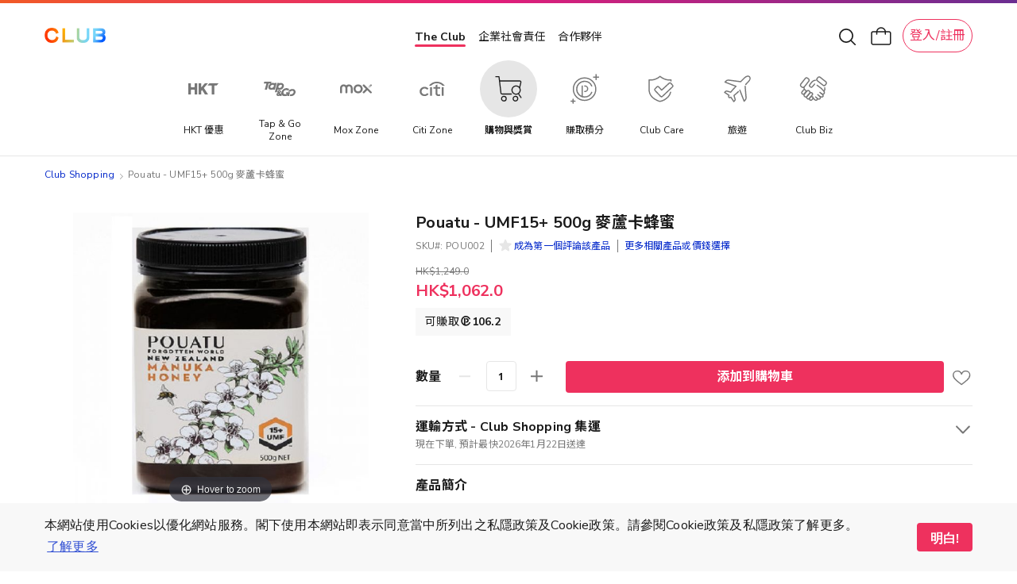

--- FILE ---
content_type: application/javascript
request_url: https://shop.theclub.com.hk/static/version1764667212/frontend/HKT/standard/zh_Hant_HK/Magefan_YouTubeWidget/js/iframe.min.js
body_size: 521
content:
define(['jquery','domReady!'],function($){$('.mf-ytw-wrapper').click(function(){var $e=$(this);if($e.data('iframe-created'))return;$e.data('iframe-created',1);var eh=$e.width()/ 1.777777;var maxH=parseInt($e.data('height'));if(eh>maxH){eh=maxH;}
var iframe=document.createElement("iframe");iframe.setAttribute("width","100%");iframe.setAttribute("height",eh);iframe.setAttribute("frameborder","0");iframe.setAttribute("allow","autoplay");if($e.data('iframeTitle')){iframe.setAttribute('title',$e.data('iframeTitle'));}
if($e.data('allowfullscreen')){iframe.setAttribute("allowfullscreen","");}
iframe.setAttribute("src",$e.data('iframe-src'));$e.html('');$e.append(iframe);});function resize(){$('.mf-ytw-wrapper').each(function(){var $e=$(this);var w=$e.data('width');if(w.indexOf('px')!=-1){w=parseInt(w);var pw=$e.parent().width();if(pw<w){var ew=pw;}
var ew=(pw<w)?pw:w;$e.width(ew);}
var eh=$e.width()/ 1.777777;var maxH=parseInt($e.data('height'));if(eh>maxH){eh=maxH;}
$e.find('.mf-ytw-youtube').height(eh);$e.find('iframe').height(eh);});}
resize();$(window).resize(resize);if(!$('.mf-ytw-youtube').length){return;}
var $w=$(window);function lazyload(){var inview=$('.mf-ytw-youtube').filter(function(){var th=300;var $e=$(this);if($e.is(":hidden"))return;var wt=$w.scrollTop(),wb=wt+$w.height(),et=$e.offset().top,eb=et+$e.height();return eb>=wt-th&&et<=wb+th;});inview.each(function(){var $e=$(this);var a=['background','background-size'];for(var i=0;i<a.length;i++){if($e.data(a[i])){$e.css(a[i],$e.data(a[i]));$e.data(a[i],false);}}});}
lazyload();$w.on("scroll.mf-ytw-youtube resize.mf-ytw-youtube lookup.mf-ytw-youtube",lazyload);});

--- FILE ---
content_type: application/javascript
request_url: https://shop.theclub.com.hk/static/version1764667212/frontend/HKT/standard/zh_Hant_HK/HKT_Account/js/entry-popup/sso/clubshopping-with-paired.min.js
body_size: 826
content:
define(['jquery','accountPopupBase','Magento_Customer/js/customer-data','accountDataLayer','mage/translate','jquery-ui-modules/widget'],function(jQuery,popupBase,customerData,accountDataLayer,$t){'use strict';jQuery.widget('hkt.clubShoppingWithPaired',popupBase,{_create:function(){var self=this;if(this.options.loginMethod){self.waitForCustomerReady();}},checkPopup:function(){var self=this;if(!self.options.confirm&&self.options.loginMethod&&self.options.currentLoginMethod&&self.options.loginMethod==self.options.currentLoginMethod&&self.options.isLinkedTheClub&&self.options.hasTheClubVerified){self.displayText();self.displayCustomerInfo();self.boardAccountLoginCallback();self.options.formSelector='#clubshppoing_login_with_paired .sso-login-confirm';self.options.confirmMsgSelector='#clubshppoing_login_with_paired .confirm-message'
self.customerConfirm();self.dataLayerTrigger();}},displayCustomerInfo:function(){var customer=customerData.get('customer'),$email=jQuery('#clubshppoing_login_with_paired .email .text'),$club_member_id=jQuery('#clubshppoing_login_with_paired .club-member-id .text'),$cData=customer();if($cData['logged_in']){var clubEmail=$cData['club_email']?$cData['club_email']:'';var clubMemberId=$cData['club_member_id']?$cData['club_member_id']:'';$email.text(clubEmail);$club_member_id.text(clubMemberId);}},displayText:function(){var customer=customerData.get('customer'),$text=jQuery('#clubshppoing_login_with_paired .text'),$cData=customer();if($cData['logged_in']){var email=$cData['email']?$cData['email']:'';$text.text($t('Your current login "%1" will be replaced by the following The Club account permanently. Click "Confirm" to enjoy our frictionless shopping journey today.').replace('%1',email));}},dataLayerTrigger:function(){var self=this,customer=customerData.get('customer'),$cData=customer(),$confirm='#clubshppoing_login_with_paired .account-sso-login-conf-btn',$pairText='#clubshppoing_login_with_paired .pair-text',$checkbox="#clubshppoing_login_with_paired form label input[type='checkbox']:checked";if(!$cData.is_subscribed&&jQuery($checkbox).length>0){var $optInStatus=true;}else{var $optInStatus=false;}
if($cData['logged_in']){accountDataLayer.dataLayerPush(accountDataLayer.options.events.PAIRED_ACCT_CONSENT_IMPRESSION,{'login_sign_up_method':self.options.loginMethod,'opt_in_status':$optInStatus,});jQuery(document).on('click',$confirm,function(e){if(jQuery($checkbox).length>0){$optInStatus=true;}else{$optInStatus=false;}
accountDataLayer.dataLayerPush(accountDataLayer.options.events.PAIRED_ACCT_CONSENT_CLICK,{'login_sign_up_method':self.options.loginMethod,'opt_in_status':$optInStatus,});});jQuery(document).on('click',$pairText,function(e){if(jQuery($checkbox).length>0){$optInStatus=true;}else{$optInStatus=false;}
accountDataLayer.dataLayerPush(accountDataLayer.options.events.PAIRED_UP_ANOTHER_ACCT_PAIRED,{'login_sign_up_method':self.options.loginMethod,'opt_in_status':$optInStatus,});});}}});return jQuery.hkt.clubShoppingWithPaired;});

--- FILE ---
content_type: application/javascript
request_url: https://shop.theclub.com.hk/static/version1764667212/frontend/HKT/standard/zh_Hant_HK/HKT_Account/js/account-data-layer.min.js
body_size: 309
content:
define(['jquery',],function($){'use strict';return{options:{events:{SINGLE_SIGN_ON_IMPRESSION:'single_sign_on_impression',LOGIN_FORM_IMPRESSION:'login_form_impression',SINGLE_SIGN_ON_FAIL:'single_sign_on_fail',THE_CLUB_LOGIN_CLICK:'the_club_login_click',CLUB_SHOPPING_LOGIN_CLICK:'club_shopping_login_click',CLUB_ACCT_CONSENT_IMPRESSION:'club_acct_consent_impression',CLUB_ACCT_CONSENT_CLICK:'club_acct_consent_click',PAIR_UP_ANOTHER_ACCT_CLUB_CLICK:'pair_up_another_acct_club_click',PAIRED_ACCT_CONSENT_IMPRESSION:'paired_acct_consent_impression',PAIRED_ACCT_CONSENT_CLICK:'paired_acct_consent_click',PAIRED_UP_ANOTHER_ACCT_PAIRED:'pair_up_another_acct_paired',UNPAIR_ACCT_CONSENT_IMPRESSION:'unpair_acct_consent_impression',UNPAIR_ACCT_CONSENT_CLICK:'unpair_acct_consent_click',PAIR_UP_ANOTHER_ACCT_UNPAIRED:'pair_up_another_acct_unpaired',}},dataLayerPush:function(eventName,params={}){if(Object.values(this.options.events).indexOf(eventName)!=-1){let data={'event':eventName,...params}
if(window.dataLayer){window.dataLayer.push(data);}
else{$(document).on('ga:inited',function(e){window.dataLayer.push(data);});}}}};});

--- FILE ---
content_type: image/svg+xml
request_url: https://www.theclub.com.hk/content/dam/theclub-shopping-spa-react/shopping-footer/app-store-icons_20220524/Download_on_the_google-play_zh.svg
body_size: 3933
content:
<svg width="119" height="35" viewBox="0 0 119 35" fill="none" xmlns="http://www.w3.org/2000/svg">
<path d="M113.75 35H4.375C1.96875 35 0 33.0312 0 30.625V4.375C0 1.96875 1.96875 0 4.375 0H113.75C116.156 0 118.125 1.96875 118.125 4.375V30.625C118.125 33.0312 116.156 35 113.75 35Z" fill="black"/>
<path d="M113.75 0.7C115.78 0.7 117.425 2.345 117.425 4.375V30.625C117.425 32.655 115.78 34.3 113.75 34.3H4.375C2.345 34.3 0.7 32.655 0.7 30.625V4.375C0.7 2.345 2.345 0.7 4.375 0.7H113.75ZM113.75 0H4.375C1.96875 0 0 1.96875 0 4.375V30.625C0 33.0312 1.96875 35 4.375 35H113.75C116.156 35 118.125 33.0312 118.125 30.625V4.375C118.125 1.96875 116.156 0 113.75 0Z" fill="#C3C3C3"/>
<path d="M59.6227 19.031C57.5664 19.031 55.8864 20.5972 55.8864 22.7497C55.8864 24.8935 57.5664 26.4685 59.6227 26.4685C61.6789 26.4685 63.3589 24.8935 63.3589 22.7497C63.3589 20.5972 61.6789 19.031 59.6227 19.031ZM59.6227 25.0072C58.4939 25.0072 57.5227 24.0797 57.5227 22.7497C57.5227 21.411 58.4939 20.4922 59.6227 20.4922C60.7514 20.4922 61.7227 21.411 61.7227 22.7497C61.7227 24.0797 60.7427 25.0072 59.6227 25.0072ZM51.4677 19.031C49.4114 19.031 47.7314 20.5972 47.7314 22.7497C47.7314 24.8935 49.4114 26.4685 51.4677 26.4685C53.5239 26.4685 55.2039 24.8935 55.2039 22.7497C55.2039 20.5972 53.5239 19.031 51.4677 19.031ZM51.4677 25.0072C50.3389 25.0072 49.3677 24.0797 49.3677 22.7497C49.3677 21.411 50.3389 20.4922 51.4677 20.4922C52.5964 20.4922 53.5677 21.411 53.5677 22.7497C53.5677 24.0797 52.5964 25.0072 51.4677 25.0072ZM41.7727 20.1772V21.7522H45.5527C45.4389 22.636 45.1414 23.2922 44.6952 23.7385C44.1439 24.2897 43.2864 24.8935 41.7814 24.8935C39.4539 24.8935 37.6339 23.021 37.6339 20.6935C37.6339 18.366 39.4539 16.4935 41.7814 16.4935C43.0327 16.4935 43.9514 16.9835 44.6252 17.6222L45.7364 16.511C44.7914 15.6097 43.5402 14.9185 41.7727 14.9185C38.5877 14.9185 35.9102 17.5085 35.9102 20.7022C35.9102 23.8872 38.5877 26.486 41.7727 26.486C43.4964 26.486 44.7914 25.926 45.8064 24.8672C46.8477 23.826 47.1714 22.356 47.1714 21.1747C47.1714 20.8072 47.1452 20.466 47.0839 20.186H41.7727V20.1772ZM81.4189 21.4022C81.1127 20.571 80.1677 19.031 78.2339 19.031C76.3177 19.031 74.7252 20.536 74.7252 22.7497C74.7252 24.8322 76.3002 26.4685 78.4177 26.4685C80.1239 26.4685 81.1127 25.4272 81.5152 24.8235L80.2464 23.9747C79.8264 24.596 79.2489 25.0072 78.4177 25.0072C77.5864 25.0072 76.9914 24.6222 76.6152 23.8785L81.5939 21.8222L81.4189 21.4022ZM76.3439 22.6447C76.3002 21.2097 77.4552 20.4747 78.2864 20.4747C78.9339 20.4747 79.4852 20.7985 79.6689 21.2622L76.3439 22.6447ZM72.3014 26.2497H73.9377V15.3122H72.3014V26.2497ZM69.6239 19.8622H69.5627C69.1952 19.4247 68.4952 19.031 67.6027 19.031C65.7389 19.031 64.0327 20.6672 64.0327 22.7672C64.0327 24.8497 65.7389 26.4772 67.6027 26.4772C68.4864 26.4772 69.1952 26.0835 69.5627 25.6285H69.6152V26.1622C69.6152 27.5885 68.8539 28.3497 67.6289 28.3497C66.6314 28.3497 66.0102 27.6322 65.7564 27.0285L64.3302 27.6235C64.7414 28.6122 65.8264 29.8197 67.6289 29.8197C69.5452 29.8197 71.1639 28.691 71.1639 25.9435V19.2585H69.6152V19.8622H69.6239ZM67.7427 25.0072C66.6139 25.0072 65.6689 24.0622 65.6689 22.7672C65.6689 21.4547 66.6139 20.501 67.7427 20.501C68.8539 20.501 69.7289 21.4635 69.7289 22.7672C69.7377 24.0622 68.8627 25.0072 67.7427 25.0072ZM89.0839 15.3122H85.1726V26.2497H86.8089V22.1022H89.0927C90.9039 22.1022 92.6801 20.7897 92.6801 18.7072C92.6801 16.6247 90.8864 15.3122 89.0839 15.3122ZM89.1189 20.5797H86.8001V16.826H89.1189C90.3439 16.826 91.0352 17.841 91.0352 18.6985C91.0352 19.556 90.3439 20.5797 89.1189 20.5797ZM99.2164 19.0135C98.0352 19.0135 96.8101 19.5385 96.3026 20.6847L97.7552 21.2885C98.0614 20.6847 98.6389 20.4835 99.2426 20.4835C100.083 20.4835 100.949 20.991 100.958 21.8922V22.006C100.66 21.8397 100.03 21.586 99.2514 21.586C97.6852 21.586 96.1014 22.4435 96.1014 24.0447C96.1014 25.506 97.3789 26.451 98.8139 26.451C99.9077 26.451 100.52 25.961 100.896 25.3835H100.949V26.2322H102.524V22.041C102.533 20.0985 101.08 19.0135 99.2164 19.0135ZM99.0152 25.0072C98.4814 25.0072 97.7376 24.736 97.7376 24.0797C97.7376 23.2397 98.6652 22.916 99.4702 22.916C100.188 22.916 100.529 23.0735 100.958 23.2835C100.835 24.2897 99.9602 25.0072 99.0152 25.0072ZM108.273 19.2497L106.4 23.9922H106.348L104.405 19.2497H102.646L105.56 25.8822L103.898 29.566H105.604L110.093 19.2497H108.273ZM93.5727 26.2497H95.2089V15.3122H93.5727V26.2497Z" fill="white"/>
<path d="M9.13492 6.59787C8.88117 6.86912 8.73242 7.28912 8.73242 7.82287V27.1779C8.73242 27.7204 8.88117 28.1404 9.13492 28.4029L9.19617 28.4641L20.0374 17.6316V17.5004V17.3691L9.19617 6.53662L9.13492 6.59787Z" fill="url(#paint0_linear_2769_28207)"/>
<path d="M23.6528 21.2454L20.0391 17.6316V17.5004V17.3691L23.6528 13.7554L23.7316 13.7991L28.0103 16.2316C29.2353 16.9229 29.2353 18.0604 28.0103 18.7604L23.7316 21.1929L23.6528 21.2454Z" fill="url(#paint1_linear_2769_28207)"/>
<path d="M23.7317 21.1925L20.0392 17.5L9.13672 28.4025C9.53922 28.8312 10.2042 28.8838 10.9567 28.455L23.7317 21.1925Z" fill="url(#paint2_linear_2769_28207)"/>
<path d="M23.7307 13.8076L10.947 6.54505C10.1945 6.1163 9.52945 6.1688 9.12695 6.59755L20.0382 17.5001L23.7307 13.8076Z" fill="url(#paint3_linear_2769_28207)"/>
<path opacity="0.2" d="M23.653 21.1138L10.948 28.3325C10.2392 28.735 9.60047 28.7088 9.19797 28.3413L9.13672 28.4025L9.19797 28.4638C9.60922 28.8313 10.2392 28.8575 10.948 28.455L23.7317 21.1925L23.653 21.1138Z" fill="black"/>
<path opacity="0.12" d="M9.13688 28.2802C8.88313 28.0089 8.73438 27.5889 8.73438 27.0552V27.1864C8.73438 27.7289 8.88313 28.1489 9.13688 28.4114L9.19813 28.3502L9.13688 28.2802Z" fill="black"/>
<path opacity="0.12" d="M28.0088 18.6375L23.6426 21.1138L23.7213 21.1925L28.0001 18.76C28.6126 18.41 28.9188 17.955 28.9188 17.5C28.8751 17.9112 28.5688 18.3225 28.0088 18.6375Z" fill="black"/>
<path opacity="0.25" d="M10.9471 6.66763L28.0096 16.3626C28.5609 16.6776 28.8759 17.0801 28.9284 17.5001C28.9284 17.0451 28.6221 16.5814 28.0096 16.2401L10.9471 6.54513C9.72211 5.85388 8.72461 6.43138 8.72461 7.83138V7.96263C8.72461 6.55388 9.73086 5.97638 10.9471 6.66763Z" fill="white"/>
<path d="M36.2598 10.8325H42.2185V11.27H36.2598V10.8325ZM42.0348 6.8075V7.245H36.4873V6.8075H38.9898V5.46875L39.576 5.5125C39.5673 5.55625 39.5323 5.59125 39.4448 5.6V6.8075H42.0348ZM37.791 7.60375C38.1323 8.4875 38.3685 9.61625 38.4123 10.3775C38.3685 10.3775 38.316 10.3862 37.9573 10.4737C37.931 9.73 37.6948 8.5925 37.371 7.70875L37.791 7.60375ZM41.256 7.6825C41.2385 7.72625 41.1773 7.77 41.0898 7.77C40.8973 8.63625 40.521 9.9225 40.2148 10.64L39.821 10.5263C40.1098 9.77375 40.4423 8.46125 40.6173 7.53375L41.256 7.6825Z" fill="white" stroke="white" stroke-width="0.2" stroke-miterlimit="10"/>
<path d="M45.0712 10.1069C44.8699 9.82687 44.6599 9.53812 44.4412 9.30187L44.7824 9.10938C45.2724 9.64313 45.7887 10.3606 46.0074 10.8331L45.6399 11.0519C45.5612 10.8769 45.4387 10.6581 45.2987 10.4394C44.4937 10.6931 43.6799 10.9469 43.1462 11.1131C43.1374 11.1656 43.1024 11.2006 43.0587 11.2181L42.8574 10.7019C42.9974 10.6669 43.1549 10.6319 43.3212 10.5794V5.83688H45.6837V8.88187H43.7499V10.4744L45.0712 10.1069ZM45.2812 6.25687H43.7499V7.14938H45.2724V6.25687H45.2812ZM43.7499 8.46188H45.2724V7.55187H43.7499V8.46188ZM48.6849 5.83688V9.90562C48.6849 10.4744 48.4049 10.4831 47.4599 10.4831C47.4424 10.3606 47.3637 10.1506 47.3024 10.0194C47.5212 10.0281 47.7224 10.0281 47.8712 10.0281C48.1949 10.0281 48.2299 10.0281 48.2299 9.88812V6.26562H46.7512V11.5594H46.3049V5.82812H48.6849V5.83688Z" fill="white" stroke="white" stroke-width="0.2" stroke-miterlimit="10"/>
<path d="M55.4316 6.39652H52.6491L52.5791 6.41402V7.56027L52.6141 7.52527C53.4454 7.93652 54.5216 8.54027 55.0729 8.96027L54.7666 9.35402C54.2941 8.96902 53.3754 8.41777 52.5879 7.99777V11.5678H52.1241V6.40527H49.5254V5.96777H55.4404V6.39652H55.4316Z" fill="white" stroke="white" stroke-width="0.2" stroke-miterlimit="10"/>
<path d="M60.0952 7.33295C60.1564 8.1642 60.2614 8.9342 60.4102 9.55545C60.7689 8.9867 61.0577 8.3567 61.2677 7.70045L61.7839 7.8492C61.7664 7.89295 61.7139 7.9192 61.6439 7.9192C61.3902 8.69795 61.0314 9.4417 60.5677 10.0979C60.7864 10.7367 61.0577 11.1304 61.3989 11.1304C61.6002 11.1304 61.6789 10.7979 61.7139 9.97545C61.8102 10.0629 61.9589 10.1767 62.0727 10.2029C61.9939 11.2442 61.8364 11.5592 61.3727 11.5592C60.8914 11.5592 60.5327 11.1567 60.2614 10.4917C59.9289 10.9029 59.5352 11.2704 59.1064 11.5592C59.0364 11.4542 58.9052 11.3142 58.7827 11.2267C58.9489 11.1217 59.1152 10.9992 59.2639 10.8767H57.9689V11.5592H57.5664V10.8767H56.1139V10.5179H57.5664V10.1504H56.4027V8.52295H57.5664V8.13795H56.2189V7.7967H57.5664V7.3592L58.1089 7.40295C58.1002 7.43795 58.0652 7.47295 57.9777 7.49045V7.80545H59.3602V8.1467H57.9777V8.5317H59.1764V10.1592H57.9689V10.5442H59.3777V10.7979C59.6314 10.5704 59.8764 10.3079 60.0952 10.0192C59.8764 9.29295 59.7452 8.3567 59.6752 7.33295H56.0352V6.94795H57.5664V6.3792H56.3327V6.0117H57.5664V5.46045L58.1264 5.49545C58.1177 5.5392 58.0914 5.5742 57.9952 5.58295V6.0117H59.2202V6.3792H57.9952V6.94795H59.6577C59.6314 6.4667 59.6139 5.96795 59.6139 5.4692C60.0514 5.4867 60.1214 5.49545 60.1914 5.5042C60.1914 5.5567 60.1564 5.5917 60.0602 5.60045C60.0602 6.0642 60.0689 6.51045 60.0864 6.94795H61.9939V7.33295H60.0952ZM56.7264 8.7942V9.1967H57.5752V8.7942H56.7264ZM56.7264 9.46795V9.8792H57.5752V9.46795H56.7264ZM58.8089 9.1967V8.7942H57.9339V9.1967H58.8089ZM58.8089 9.87045V9.4592H57.9339V9.87045H58.8089ZM60.8389 5.56545C61.1889 5.82795 61.6002 6.21295 61.7839 6.47545L61.4514 6.7292C61.2677 6.45795 60.8652 6.05545 60.5152 5.7842L60.8389 5.56545Z" fill="white" stroke="white" stroke-width="0.2" stroke-miterlimit="10"/>
<defs>
<linearGradient id="paint0_linear_2769_28207" x1="19.0747" y1="7.62136" x2="4.39006" y2="22.306" gradientUnits="userSpaceOnUse">
<stop stop-color="#00A0FF"/>
<stop offset="0.00657445" stop-color="#00A1FF"/>
<stop offset="0.2601" stop-color="#00BEFF"/>
<stop offset="0.5122" stop-color="#00D2FF"/>
<stop offset="0.7604" stop-color="#00DFFF"/>
<stop offset="1" stop-color="#00E3FF"/>
</linearGradient>
<linearGradient id="paint1_linear_2769_28207" x1="29.6067" y1="17.5016" x2="8.43438" y2="17.5016" gradientUnits="userSpaceOnUse">
<stop stop-color="#FFE000"/>
<stop offset="0.4087" stop-color="#FFBD00"/>
<stop offset="0.7754" stop-color="#FFA500"/>
<stop offset="1" stop-color="#FF9C00"/>
</linearGradient>
<linearGradient id="paint2_linear_2769_28207" x1="21.7253" y1="19.5091" x2="1.81183" y2="39.4226" gradientUnits="userSpaceOnUse">
<stop stop-color="#FF3A44"/>
<stop offset="1" stop-color="#C31162"/>
</linearGradient>
<linearGradient id="paint3_linear_2769_28207" x1="6.38584" y1="0.154224" x2="15.2781" y2="9.04641" gradientUnits="userSpaceOnUse">
<stop stop-color="#32A071"/>
<stop offset="0.0685" stop-color="#2DA771"/>
<stop offset="0.4762" stop-color="#15CF74"/>
<stop offset="0.8009" stop-color="#06E775"/>
<stop offset="1" stop-color="#00F076"/>
</linearGradient>
</defs>
</svg>


--- FILE ---
content_type: image/svg+xml
request_url: https://shop.theclub.com.hk/static/version1764667212/frontend/HKT/standard/zh_Hant_HK/Magento_Catalog/images/icons/arrow-down.svg
body_size: 332
content:
<svg width="28" height="28" viewBox="0 0 28 28" fill="none" xmlns="http://www.w3.org/2000/svg">
<path fill-rule="evenodd" clip-rule="evenodd" d="M21.7534 10.2661C22.0897 10.6132 22.0809 11.1671 21.7339 11.5034L14.7339 18.2859C14.3945 18.6147 13.8555 18.6147 13.5161 18.2859L6.51612 11.5034C6.16906 11.1671 6.16032 10.6132 6.4966 10.2661C6.83287 9.91906 7.38682 9.91032 7.73388 10.2466L14.125 16.4392L20.5161 10.2466C20.8632 9.91032 21.4171 9.91906 21.7534 10.2661Z" fill="#777777"/>
</svg>
